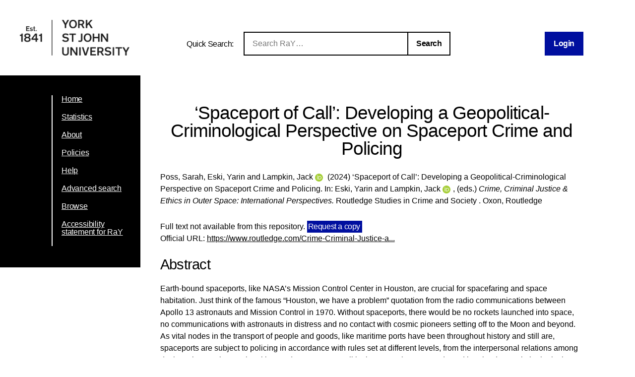

--- FILE ---
content_type: text/html; charset=utf-8
request_url: https://ray.yorksj.ac.uk/id/eprint/9986/
body_size: 35588
content:
<!DOCTYPE html>
<html xmlns="http://www.w3.org/1999/xhtml">
<head>

	<meta content="IE=edge,chrome=1" name="X-UA-Compatible" />

	<!-- Set page title and header image! -->
	<title> ‘Spaceport of Call’: Developing a Geopolitical-Criminological Perspective on Spaceport Crime and Policing  - Research at York St John</title>
	<meta charset="utf-8" />

	<meta name="author" content="York St John University" />
	<meta name="viewport" content="width=device-width, initial-scale=0.8, maximum-scale=1.0, user-scalable=no" /> <!-- Make it mobile! -->

	<link href="/style/reset.css" rel="stylesheet" type="text/css" /> <!-- Normalise CSS sheet -->
	<link href="/style/ray.css" rel="stylesheet" type="text/css" />
	<link rel="shortcut icon" type="image/png" href="/images/favicon.ico" />

	
        <meta name="eprints.eprintid" content="9986" />
<meta content="13" name="eprints.rev_number" />
<meta name="eprints.eprint_status" content="archive" />
<meta name="eprints.userid" content="2198" />
<meta name="eprints.dir" content="disk0/00/00/99/86" />
<meta content="2024-05-14 12:24:07" name="eprints.datestamp" />
<meta content="2025-08-14 10:36:48" name="eprints.lastmod" />
<meta name="eprints.status_changed" content="2024-05-14 12:24:07" />
<meta name="eprints.type" content="book_section" />
<meta name="eprints.metadata_visibility" content="show" />
<meta name="eprints.creators_name" content="Poss, Sarah" />
<meta content="Eski, Yarin" name="eprints.creators_name" />
<meta name="eprints.creators_name" content="Lampkin, Jack" />
<meta content="y.eski@vu.nl" name="eprints.creators_id" />
<meta content="j.lampkin@yorksj.ac.uk" name="eprints.creators_id" />
<meta name="eprints.creators_orcid" content="0000-0001-5104-8758" />
<meta name="eprints.title" content="‘Spaceport of Call’: Developing a Geopolitical-Criminological Perspective on Spaceport Crime and Policing" />
<meta name="eprints.ispublished" content="pub" />
<meta name="eprints.subjects" content="H1" />
<meta content="K1" name="eprints.subjects" />
<meta content="sch20_hum" name="eprints.divisions" />
<meta name="eprints.abstract" content="Earth-bound spaceports, like NASA’s Mission Control Center in Houston, are crucial for spacefaring and space habitation. Just think of the famous “Houston, we have a problem” quotation from the radio communications between Apollo 13 astronauts and Mission Control in 1970. Without spaceports, there would be no rockets launched into space, no communications with astronauts in distress and no contact with cosmic pioneers setting off to the Moon and beyond. As vital nodes in the transport of people and goods, like maritime ports have been throughout history and still are, spaceports are subject to policing in accordance with rules set at different levels, from the interpersonal relations among dock workers, to international law and norms to geopolitical contestation over trade and legal orders. Criminological research on these topics is virtually non-existent, and the policing of ports, let alone spaceports, is hardly represented in geopolitics literature despite the interlinkage of the spatial dimension of power and its enforcement. Therefore, this chapter provides geopolitical-criminological insights to set a critical research agenda on spaceport crime (control) and policing. To that end, the chapter will explore what a spaceport comprises, followed by important considerations for understanding spaceport crime and policing. Afterward, we situate the conceptual understanding of spaceport policing into the broader context of geopolitics, to conclude on how to move toward a geopolitical-criminology of spaceport crime and policing." />
<meta content="2024-12-12" name="eprints.date" />
<meta content="published" name="eprints.date_type" />
<meta name="eprints.publisher" content="Routledge" />
<meta name="eprints.official_url" content="https://www.routledge.com/Crime-Criminal-Justice-and-Ethics-in-Outer-Space-International-Perspectives/Eski-Lampkin/p/book/9781032567907" />
<meta name="eprints.creators_browse_id" content="2198" />
<meta content="TRUE" name="eprints.user_deposit_agreement" />
<meta name="eprints.full_text_status" content="none" />
<meta content="Routledge Studies in Crime and Society" name="eprints.series" />
<meta content="Oxon" name="eprints.place_of_pub" />
<meta content="TRUE" name="eprints.refereed" />
<meta content="9781032567907" name="eprints.isbn" />
<meta content="Crime, Criminal Justice &amp; Ethics in Outer Space: International Perspectives" name="eprints.book_title" />
<meta name="eprints.editors_name" content="Eski, Yarin" />
<meta content="Lampkin, Jack" name="eprints.editors_name" />
<meta name="eprints.editors_id" content="y.eski@vu.nl" />
<meta name="eprints.editors_id" content="j.lampkin@yorksj.ac.uk" />
<meta content="0000-0001-5104-8758" name="eprints.editors_orcid" />
<meta content="None" name="eprints.funders" />
<meta name="eprints.dates_date" content="2024-05-02" />
<meta name="eprints.dates_date" content="2024-12-12" />
<meta content="submitted" name="eprints.dates_date_type" />
<meta content="published" name="eprints.dates_date_type" />
<meta name="eprints.hoa_date_pub" content="2024-12-12" />
<meta content="FALSE" name="eprints.hoa_exclude" />
<meta content="  Poss, Sarah, Eski, Yarin and Lampkin, Jack ORCID logoORCID: https://orcid.org/0000-0001-5104-8758 &lt;https://orcid.org/0000-0001-5104-8758&gt;  (2024)  ‘Spaceport of Call’: Developing a Geopolitical-Criminological Perspective on Spaceport Crime and Policing.    In: Eski, Yarin and Lampkin, Jack ORCID logoORCID: https://orcid.org/0000-0001-5104-8758 &lt;https://orcid.org/0000-0001-5104-8758&gt;, (eds.) Crime, Criminal Justice &amp; Ethics in Outer Space: International Perspectives.    Routledge Studies in Crime and Society .  Oxon, Routledge      " name="eprints.citation" />
<link href="http://purl.org/DC/elements/1.0/" rel="schema.DC" />
<meta name="DC.relation" content="https://ray.yorksj.ac.uk/id/eprint/9986/" />
<meta name="DC.title" content="‘Spaceport of Call’: Developing a Geopolitical-Criminological Perspective on Spaceport Crime and Policing" />
<meta content="Poss, Sarah" name="DC.creator" />
<meta content="Eski, Yarin" name="DC.creator" />
<meta name="DC.creator" content="Lampkin, Jack" />
<meta name="DC.subject" content="H Social Sciences (General)" />
<meta content="K Law (General)" name="DC.subject" />
<meta content="Earth-bound spaceports, like NASA’s Mission Control Center in Houston, are crucial for spacefaring and space habitation. Just think of the famous “Houston, we have a problem” quotation from the radio communications between Apollo 13 astronauts and Mission Control in 1970. Without spaceports, there would be no rockets launched into space, no communications with astronauts in distress and no contact with cosmic pioneers setting off to the Moon and beyond. As vital nodes in the transport of people and goods, like maritime ports have been throughout history and still are, spaceports are subject to policing in accordance with rules set at different levels, from the interpersonal relations among dock workers, to international law and norms to geopolitical contestation over trade and legal orders. Criminological research on these topics is virtually non-existent, and the policing of ports, let alone spaceports, is hardly represented in geopolitics literature despite the interlinkage of the spatial dimension of power and its enforcement. Therefore, this chapter provides geopolitical-criminological insights to set a critical research agenda on spaceport crime (control) and policing. To that end, the chapter will explore what a spaceport comprises, followed by important considerations for understanding spaceport crime and policing. Afterward, we situate the conceptual understanding of spaceport policing into the broader context of geopolitics, to conclude on how to move toward a geopolitical-criminology of spaceport crime and policing." name="DC.description" />
<meta content="Routledge" name="DC.publisher" />
<meta content="Eski, Yarin" name="DC.contributor" />
<meta name="DC.contributor" content="Lampkin, Jack" />
<meta name="DC.date" content="2024-12-12" />
<meta name="DC.type" content="Book Section" />
<meta name="DC.type" content="PeerReviewed" />
<meta name="DC.identifier" content="  Poss, Sarah, Eski, Yarin and Lampkin, Jack ORCID logoORCID: https://orcid.org/0000-0001-5104-8758 &lt;https://orcid.org/0000-0001-5104-8758&gt;  (2024)  ‘Spaceport of Call’: Developing a Geopolitical-Criminological Perspective on Spaceport Crime and Policing.    In: Eski, Yarin and Lampkin, Jack ORCID logoORCID: https://orcid.org/0000-0001-5104-8758 &lt;https://orcid.org/0000-0001-5104-8758&gt;, (eds.) Crime, Criminal Justice &amp; Ethics in Outer Space: International Perspectives.    Routledge Studies in Crime and Society .  Oxon, Routledge      " />
<meta content="https://www.routledge.com/Crime-Criminal-Justice-and-Ethics-in-Outer-Space-International-Perspectives/Eski-Lampkin/p/book/9781032567907" name="DC.relation" />
<!-- Highwire Press meta tags -->
<meta content="‘Spaceport of Call’: Developing a Geopolitical-Criminological Perspective on Spaceport Crime and Policing" name="citation_title" />
<meta content="Poss, Sarah" name="citation_author" />
<meta content="Eski, Yarin" name="citation_author" />
<meta name="citation_author" content="Lampkin, Jack" />
<meta content="2024/12/12" name="citation_publication_date" />
<meta name="citation_online_date" content="2024/05/14" />
<meta content="9781032567907" name="citation_isbn" />
<meta name="citation_date" content="2024/12/12" />
<meta content="2024/12/12" name="citation_cover_date" />
<meta name="citation_book_title" content="Crime, Criminal Justice &amp; Ethics in Outer Space: International Perspectives" />
<meta content="Routledge Studies in Crime and Society" name="citation_series_title" />
<meta content="Routledge" name="citation_publisher" />
<meta content="Earth-bound spaceports, like NASA’s Mission Control Center in Houston, are crucial for spacefaring and space habitation. Just think of the famous “Houston, we have a problem” quotation from the radio communications between Apollo 13 astronauts and Mission Control in 1970. Without spaceports, there would be no rockets launched into space, no communications with astronauts in distress and no contact with cosmic pioneers setting off to the Moon and beyond. As vital nodes in the transport of people and goods, like maritime ports have been throughout history and still are, spaceports are subject to policing in accordance with rules set at different levels, from the interpersonal relations among dock workers, to international law and norms to geopolitical contestation over trade and legal orders. Criminological research on these topics is virtually non-existent, and the policing of ports, let alone spaceports, is hardly represented in geopolitics literature despite the interlinkage of the spatial dimension of power and its enforcement. Therefore, this chapter provides geopolitical-criminological insights to set a critical research agenda on spaceport crime (control) and policing. To that end, the chapter will explore what a spaceport comprises, followed by important considerations for understanding spaceport crime and policing. Afterward, we situate the conceptual understanding of spaceport policing into the broader context of geopolitics, to conclude on how to move toward a geopolitical-criminology of spaceport crime and policing." name="citation_abstract" />
<meta name="citation_editor" content="Eski, Yarin" />
<meta name="citation_editor" content="Lampkin, Jack" />
<meta content="H Social Sciences (General); K Law (General)" name="citation_keywords" />
<!-- PRISM meta tags -->
<link rel="schema.prism" href="https://www.w3.org/submissions/2020/SUBM-prism-20200910/" />
<meta content="2024-05-14T12:24:07" name="prism.dateReceived" />
<meta name="prism.modificationDate" content="2025-08-14T10:36:48" />
<meta name="prism.isbn" content="9781032567907" />
<meta name="prism.seriesTitle" content="Routledge Studies in Crime and Society" />
<meta content="https://www.routledge.com/Crime-Criminal-Justice-and-Ethics-in-Outer-Space-International-Perspectives/Eski-Lampkin/p/book/9781032567907" name="prism.link" />
<meta name="prism.keyword" content="H Social Sciences (General)" />
<meta content="K Law (General)" name="prism.keyword" />
<link href="https://ray.yorksj.ac.uk/id/eprint/9986/" rel="canonical" />
<link type="text/xml; charset=utf-8" title="METS" rel="alternate" href="https://ray.yorksj.ac.uk/cgi/export/eprint/9986/METS/yorksj-eprint-9986.xml" />
<link href="https://ray.yorksj.ac.uk/cgi/export/eprint/9986/MODS/yorksj-eprint-9986.xml" type="text/xml; charset=utf-8" title="MODS" rel="alternate" />
<link type="application/rdf+xml" title="RDF+XML" rel="alternate" href="https://ray.yorksj.ac.uk/cgi/export/eprint/9986/RDFXML/yorksj-eprint-9986.rdf" />
<link href="https://ray.yorksj.ac.uk/cgi/export/eprint/9986/Text/yorksj-eprint-9986.txt" rel="alternate" title="ASCII Citation" type="text/plain; charset=utf-8" />
<link type="text/plain; charset=utf-8" title="EndNote" rel="alternate" href="https://ray.yorksj.ac.uk/cgi/export/eprint/9986/EndNote/yorksj-eprint-9986.enw" />
<link href="https://ray.yorksj.ac.uk/cgi/export/eprint/9986/DIDL/yorksj-eprint-9986.xml" rel="alternate" title="MPEG-21 DIDL" type="text/xml; charset=utf-8" />
<link rel="alternate" title="HTML Citation" type="text/html; charset=utf-8" href="https://ray.yorksj.ac.uk/cgi/export/eprint/9986/HTML/yorksj-eprint-9986.html" />
<link type="application/atom+xml;charset=utf-8" title="Atom" rel="alternate" href="https://ray.yorksj.ac.uk/cgi/export/eprint/9986/Atom/yorksj-eprint-9986.xml" />
<link rel="alternate" title="RIOXX2 XML" type="text/xml; charset=utf-8" href="https://ray.yorksj.ac.uk/cgi/export/eprint/9986/RIOXX2/yorksj-eprint-9986.xml" />
<link rel="alternate" title="Simple Metadata" type="text/plain; charset=utf-8" href="https://ray.yorksj.ac.uk/cgi/export/eprint/9986/Simple/yorksj-eprint-9986.txt" />
<link href="https://ray.yorksj.ac.uk/cgi/export/eprint/9986/RIS/yorksj-eprint-9986.ris" type="text/plain" title="Reference Manager" rel="alternate" />
<link href="https://ray.yorksj.ac.uk/cgi/export/eprint/9986/JSON/yorksj-eprint-9986.js" rel="alternate" title="JSON" type="application/json; charset=utf-8" />
<link rel="alternate" title="Refer" type="text/plain" href="https://ray.yorksj.ac.uk/cgi/export/eprint/9986/Refer/yorksj-eprint-9986.refer" />
<link type="text/plain; charset=utf-8" title="OpenURL ContextObject in Span" rel="alternate" href="https://ray.yorksj.ac.uk/cgi/export/eprint/9986/COinS/yorksj-eprint-9986.txt" />
<link rel="alternate" title="Dublin Core" type="text/plain; charset=utf-8" href="https://ray.yorksj.ac.uk/cgi/export/eprint/9986/DC/yorksj-eprint-9986.txt" />
<link type="text/n3" title="RDF+N3" rel="alternate" href="https://ray.yorksj.ac.uk/cgi/export/eprint/9986/RDFN3/yorksj-eprint-9986.n3" />
<link rel="alternate" title="BibTeX" type="text/plain; charset=utf-8" href="https://ray.yorksj.ac.uk/cgi/export/eprint/9986/BibTeX/yorksj-eprint-9986.bib" />
<link href="https://ray.yorksj.ac.uk/cgi/export/eprint/9986/ContextObject/yorksj-eprint-9986.xml" type="text/xml; charset=utf-8" title="OpenURL ContextObject" rel="alternate" />
<link type="text/csv; charset=utf-8" title="Multiline CSV" rel="alternate" href="https://ray.yorksj.ac.uk/cgi/export/eprint/9986/CSV/yorksj-eprint-9986.csv" />
<link rel="alternate" title="RDF+N-Triples" type="text/plain" href="https://ray.yorksj.ac.uk/cgi/export/eprint/9986/RDFNT/yorksj-eprint-9986.nt" />
<link type="application/vnd.eprints.data+xml; charset=utf-8" title="EP3 XML" rel="alternate" href="https://ray.yorksj.ac.uk/cgi/export/eprint/9986/XML/yorksj-eprint-9986.xml" />
<link type="text/plain" title="RefWorks" rel="alternate" href="https://ray.yorksj.ac.uk/cgi/export/eprint/9986/RefWorks/yorksj-eprint-9986.ref" />
<link rel="Top" href="https://ray.yorksj.ac.uk/" />
    <link rel="Sword" href="https://ray.yorksj.ac.uk/sword-app/servicedocument" />
    <link rel="SwordDeposit" href="https://ray.yorksj.ac.uk/id/contents" />
    <link rel="Search" type="text/html" href="https://ray.yorksj.ac.uk/cgi/search" />
    <link title="Research at York St John" rel="Search" type="application/opensearchdescription+xml" href="https://ray.yorksj.ac.uk/cgi/opensearchdescription" />
    <script type="text/javascript">
// <![CDATA[
var eprints_http_root = "https://ray.yorksj.ac.uk";
var eprints_http_cgiroot = "https://ray.yorksj.ac.uk/cgi";
var eprints_oai_archive_id = "ray.yorksj.ac.uk";
var eprints_logged_in = false;
var eprints_logged_in_userid = 0; 
var eprints_logged_in_username = ""; 
var eprints_logged_in_usertype = ""; 
var eprints_lang_id = "en";
// ]]></script>
    <style type="text/css">.ep_logged_in { display: none }</style>
    <link rel="stylesheet" href="/style/auto-3.4.5.css?1768494177" type="text/css" />
    <script src="/javascript/auto-3.4.5.js?1768237664" type="text/javascript">
//padder
</script>
    <!--[if lte IE 6]>
        <link rel="stylesheet" type="text/css" href="/style/ie6.css" />
   <![endif]-->
    <meta content="EPrints 3.4.5" name="Generator" />
    <meta http-equiv="Content-Type" content="text/html; charset=UTF-8" />
    <meta http-equiv="Content-Language" content="en" />
    
</head>
<body>

<div id="page-wrapper">

	<header> <div id="header-wrapper">

		<div class="logo">
			<a href="https://www.yorksj.ac.uk/library" title="York St John University Library">
				<img src="/images/YorkStJohnUniversitylogo.png" />
			</a>
		</div>

		<div id="ray-quicksearch-wrapper">
			<div id="ray-quicksearch-title">
				<h1>Quick Search:</h1>
			</div>
			<form target="_top" id="ray-quicksearch-form" method="get" action="/cgi/facet/simple2" accept-charset="utf-8">
				<div>
					<input id="ray-quicksearch-search" type="search" name="q" placeholder="Search RaY…" />
				</div>
				<input id="ray-quicksearch-submit" type="submit" name="_action_search" value="Search" />
				<input type="hidden" name="limit" value="10" />
                                <input type="hidden" name="_action_search" value="Search" />
                                <input type="hidden" name="_order" value="bytitle" />
                                <input type="hidden" name="basic_srchtype" value="ALL" />
                                <input type="hidden" name="_satisfyall" value="ALL" />
			</form>
		</div>

		<div id="login-logout-wrapper" class="logged-in">
			<div class="ep_yorksj_login_status"><a class="ep_tm_key_tools_item_link" href="/cgi/users/home">Login</a></div>
			<div class="logged-in-user">
				<p class="ep_yorksj_logged_in"></p>
			</div>
		</div>

	</div> </header>

	<nav> <div id="nav-wrapper">
		<ul>
			<li>
				<a href="/">Home</a>
			</li>
			<li>
				<a href="/cgi/stats/report">Statistics</a>
			</li>
			<li>
				<a href="/about.html">About</a>
			</li>
			<!-- YORKSJ-189 Update Help menu link-->
                        <li>
                                <a href="https://www.yorksj.ac.uk/policies-and-documents/library/">Policies</a>
                        </li>
                        <li>
                                <a href="https://www.yorksj.ac.uk/library/research-support/ray/">Help</a>
                        </li>
			<li>
				<a href="/cgi/search/advanced">Advanced search</a>
			</li>
			<li>
				<a href="/view/">Browse</a>
			</li>
                         <!-- YORKSJ-194 Add link to accessibility statement -->
                        <li>
                            	<a href="https://www.yorksj.ac.uk/policies-and-documents/library/accessibility-statement/ray-accessibility-statement/">Accessibility statement for RaY</a>
                        </li>
		</ul>
		<ul id="ep_tm_menu_tools" class="ep_tm_key_tools"></ul>
	</div> </nav>


	<main> <div id="main-wrapper" class="ep_tm_page_content">
		<h1 class="title">

‘Spaceport of Call’: Developing a Geopolitical-Criminological Perspective on Spaceport Crime and Policing

</h1>
		<section id="maintext1">
			<div class="ep_summary_content"><div class="ep_summary_content_top"></div><div class="ep_summary_content_left"></div><div class="ep_summary_content_right"></div><div class="ep_summary_content_main">

  <p style="margin-bottom: 1em">
    


    <span class="person"><span class="person_name">Poss, Sarah</span></span>, <span class="person"><span class="person_name">Eski, Yarin</span></span> and <span class="person orcid-person"><span class="person_name">Lampkin, Jack</span> <a class="orcid" href="https://orcid.org/0000-0001-5104-8758" target="_blank"><img src="/images/orcid_id.svg" alt="ORCID logo" class="orcid-icon" /><span class="orcid-tooltip">ORCID: https://orcid.org/0000-0001-5104-8758</span></a></span>
  

(2024)


		‘Spaceport of Call’: Developing a Geopolitical-Criminological Perspective on Spaceport Crime and Policing.
	


    
      In: <span class="person"><span class="person_name">Eski, Yarin</span></span> and <span class="person orcid-person"><span class="person_name">Lampkin, Jack</span> <a class="orcid" target="_blank" href="https://orcid.org/0000-0001-5104-8758"><img alt="ORCID logo" src="/images/orcid_id.svg" class="orcid-icon" /><span class="orcid-tooltip">ORCID: https://orcid.org/0000-0001-5104-8758</span></a></span>, (eds.) 
      <em>Crime, Criminal Justice &amp; Ethics in Outer Space: International Perspectives.</em>
    
    
    
      Routledge Studies in Crime and Society
      .
    
    Oxon, Routledge
    <!-- <if test="isbn"> ISBN <print expr="isbn"/></if> -->
  


  



  </p>

  

  

  

    
      Full text not available from this repository.
      
        <!-- YORKSJ-56: [2015-03-04/drn] Tweaked appearance of 'request a copy' link. -->
        <a href="https://ray.yorksj.ac.uk/cgi/request_doc?eprintid=9986"><button class="ep_request_copy">Request a copy</button></a>
      
    
  
    

  

  
    <div style="margin-bottom: 1em">
      Official URL: <a href="https://www.routledge.com/Crime-Criminal-Justice-and-Ethics-in-Outer-Space-International-Perspectives/Eski-Lampkin/p/book/9781032567907">https://www.routledge.com/Crime-Criminal-Justice-a...</a>
    </div>
  
  

  
    <h2>Abstract</h2>
    <p class="ep_field_para">Earth-bound spaceports, like NASA’s Mission Control Center in Houston, are crucial for spacefaring and space habitation. Just think of the famous “Houston, we have a problem” quotation from the radio communications between Apollo 13 astronauts and Mission Control in 1970. Without spaceports, there would be no rockets launched into space, no communications with astronauts in distress and no contact with cosmic pioneers setting off to the Moon and beyond. As vital nodes in the transport of people and goods, like maritime ports have been throughout history and still are, spaceports are subject to policing in accordance with rules set at different levels, from the interpersonal relations among dock workers, to international law and norms to geopolitical contestation over trade and legal orders. Criminological research on these topics is virtually non-existent, and the policing of ports, let alone spaceports, is hardly represented in geopolitics literature despite the interlinkage of the spatial dimension of power and its enforcement. Therefore, this chapter provides geopolitical-criminological insights to set a critical research agenda on spaceport crime (control) and policing. To that end, the chapter will explore what a spaceport comprises, followed by important considerations for understanding spaceport crime and policing. Afterward, we situate the conceptual understanding of spaceport policing into the broader context of geopolitics, to conclude on how to move toward a geopolitical-criminology of spaceport crime and policing.</p>
    <!--<p style="text-align: left; margin: 1em auto 0em auto"><epc:print expr="abstract" /></p>-->
  

  <table id="ep_md_summary" style="margin-bottom: 1em; margin-top: 1em;" cellpadding="3">
    <tr>
      <th align="right">Item Type:</th>
      <td>
        Book Section
        
        
        
      </td>
    </tr>
    
    
      
    
      
    
      
        <tr>
          <th align="right">Status:</th>
          <td valign="top">Published</td>
        </tr>
      
    
      
    
      
        <tr>
          <th align="right">Subjects:</th>
          <td valign="top"><a href="https://ray.yorksj.ac.uk/view/subjects/H.html">H Social Sciences</a> &gt; <a href="https://ray.yorksj.ac.uk/view/subjects/H1.html">H Social Sciences (General)</a><br /><a href="https://ray.yorksj.ac.uk/view/subjects/K.html">K Law</a> &gt; <a href="https://ray.yorksj.ac.uk/view/subjects/K1.html">K Law (General)</a></td>
        </tr>
      
    
      
        <tr>
          <th align="right">School/Department:</th>
          <td valign="top"><a href="https://ray.yorksj.ac.uk/view/divisions/sch20=5Fhum/">School of Humanities</a></td>
        </tr>
      
    
      
    
    
    <tr>
      <th align="right">URI:</th>
      <td valign="top"><a href="https://ray.yorksj.ac.uk/id/eprint/9986">https://ray.yorksj.ac.uk/id/eprint/9986</a></td>
    </tr>
  </table>

  
  

  
  

  <p>
    University Staff: <a href="https://ray.yorksj.ac.uk/cgi/users/home?screen=EPrint%3A%3AStaff%3A%3ARequestCorrection&amp;eprintid=9986">Request a correction</a> | RaY Editors: <a href="https://ray.yorksj.ac.uk/cgi/users/home?screen=EPrint::View&amp;eprintid=9986">Update this record</a>
  </p> 

</div><div class="ep_summary_content_bottom"><div class="ep_summary_box ep_plugin_summary_box_altmetric" id="ep_summary_box_1"><div class="ep_summary_box_title"><div class="ep_no_js">Altmetric</div><div class="ep_only_js" id="ep_summary_box_1_colbar"><a class="ep_box_collapse_link" href="#" onclick="EPJS_blur(event); EPJS_toggleSlideScroll('ep_summary_box_1_content',true,'ep_summary_box_1');EPJS_toggle('ep_summary_box_1_colbar',true);EPJS_toggle('ep_summary_box_1_bar',false);return false"><img src="/style/images/minus.png" border="0" alt="-" /> Altmetric</a></div><div id="ep_summary_box_1_bar" class="ep_only_js" style="display: none"><a class="ep_box_collapse_link" href="#" onclick="EPJS_blur(event); EPJS_toggleSlideScroll('ep_summary_box_1_content',false,'ep_summary_box_1');EPJS_toggle('ep_summary_box_1_colbar',true);EPJS_toggle('ep_summary_box_1_bar',false);return false"><img src="/style/images/plus.png" border="0" alt="+" /> Altmetric</a></div></div><div id="ep_summary_box_1_content" class="ep_summary_box_body"><div id="ep_summary_box_1_content_inner"><div data-altmetric-id-type="isbn" data-altmetric-id="9781032567907" class="altmetric_summary_page" id="altmetric_summary_page_AE57723D"><p><a href="https://www.altmetric.com/details/isbn/9781032567907">View Altmetric information about this item</a>.</p></div><script type="text/javascript">
// <![CDATA[
new EP_Altmetric_Badge( 'altmetric_summary_page_AE57723D' );
// ]]></script></div></div></div><div id="ep_summary_box_2" class="ep_summary_box ep_plugin_summary_box_corerecommender"><div class="ep_summary_box_title"><div class="ep_no_js">CORE (COnnecting REpositories)</div><div class="ep_only_js" id="ep_summary_box_2_colbar"><a onclick="EPJS_blur(event); EPJS_toggleSlideScroll('ep_summary_box_2_content',true,'ep_summary_box_2');EPJS_toggle('ep_summary_box_2_colbar',true);EPJS_toggle('ep_summary_box_2_bar',false);return false" href="#" class="ep_box_collapse_link"><img src="/style/images/minus.png" border="0" alt="-" /> CORE (COnnecting REpositories)</a></div><div id="ep_summary_box_2_bar" class="ep_only_js" style="display: none"><a class="ep_box_collapse_link" href="#" onclick="EPJS_blur(event); EPJS_toggleSlideScroll('ep_summary_box_2_content',false,'ep_summary_box_2');EPJS_toggle('ep_summary_box_2_colbar',true);EPJS_toggle('ep_summary_box_2_bar',false);return false"><img alt="+" border="0" src="/style/images/plus.png" /> CORE (COnnecting REpositories)</a></div></div><div id="ep_summary_box_2_content" class="ep_summary_box_body"><div id="ep_summary_box_2_content_inner"><div id="coreRecommenderOutput"></div><script type="text/javascript">
            (function (d, s, idScript, idRec, userInput) {
                var coreAddress = 'https://core.ac.uk';
                var js, fjs = d.getElementsByTagName(s)[0];
                if (d.getElementById(idScript))
                    return;
                js = d.createElement(s);
                js.id = idScript;
                js.src = coreAddress + '/recommender-plugin/embed.js';
                fjs.parentNode.insertBefore(js, fjs);

                localStorage.setItem('idRecommender', idRec);
                localStorage.setItem('userInput', JSON.stringify(userInput));

                
            }(document, 'script', 'recommender-embed', 'bf5204', {}));</script></div></div></div><div class="ep_summary_box ep_plugin_summary_box_tools" id="ep_summary_box_3"><div class="ep_summary_box_title"><div class="ep_no_js">Tools</div><div class="ep_only_js" id="ep_summary_box_3_colbar" style="display: none"><a href="#" class="ep_box_collapse_link" onclick="EPJS_blur(event); EPJS_toggleSlideScroll('ep_summary_box_3_content',true,'ep_summary_box_3');EPJS_toggle('ep_summary_box_3_colbar',true);EPJS_toggle('ep_summary_box_3_bar',false);return false"><img src="/style/images/minus.png" border="0" alt="-" /> Tools</a></div><div class="ep_only_js" id="ep_summary_box_3_bar"><a class="ep_box_collapse_link" href="#" onclick="EPJS_blur(event); EPJS_toggleSlideScroll('ep_summary_box_3_content',false,'ep_summary_box_3');EPJS_toggle('ep_summary_box_3_colbar',false);EPJS_toggle('ep_summary_box_3_bar',true);return false"><img src="/style/images/plus.png" border="0" alt="+" /> Tools</a></div></div><div class="ep_summary_box_body" id="ep_summary_box_3_content" style="display: none"><div id="ep_summary_box_3_content_inner"><div class="ep_block" style="margin-bottom: 1em"><form accept-charset="utf-8" action="https://ray.yorksj.ac.uk/cgi/export_redirect" method="get">
  <input value="9986" id="eprintid" type="hidden" name="eprintid" />
  <select name="format" aria-labelledby="box_tools_export_button">
    <option value="RIOXX2">RIOXX2 XML</option>
    <option value="Simple">Simple Metadata</option>
    <option value="JSON">JSON</option>
    <option value="RIS">Reference Manager</option>
    <option value="DC">Dublin Core</option>
    <option value="COinS">OpenURL ContextObject in Span</option>
    <option value="Refer">Refer</option>
    <option value="RDFN3">RDF+N3</option>
    <option value="BibTeX">BibTeX</option>
    <option value="CSV">Multiline CSV</option>
    <option value="ContextObject">OpenURL ContextObject</option>
    <option value="RDFNT">RDF+N-Triples</option>
    <option value="XML">EP3 XML</option>
    <option value="RefWorks">RefWorks</option>
    <option value="METS">METS</option>
    <option value="MODS">MODS</option>
    <option value="RDFXML">RDF+XML</option>
    <option value="Text">ASCII Citation</option>
    <option value="EndNote">EndNote</option>
    <option value="DIDL">MPEG-21 DIDL</option>
    <option value="Atom">Atom</option>
    <option value="HTML">HTML Citation</option>
  </select>
  <input type="submit" value="Export" class="ep_form_action_button" id="box_tools_export_button" />
</form></div><div class="addtoany_share_buttons"><a target="_blank" href="https://www.addtoany.com/share?linkurl=https://ray.yorksj.ac.uk/id/eprint/9986&amp;title=‘Spaceport of Call’: Developing a Geopolitical-Criminological Perspective on Spaceport Crime and Policing"><img src="/images/shareicon/a2a.svg" alt="Add to Any" class="ep_form_action_button" /></a><a target="_blank" href="https://www.addtoany.com/add_to/twitter?linkurl=https://ray.yorksj.ac.uk/id/eprint/9986&amp;linkname=‘Spaceport of Call’: Developing a Geopolitical-Criminological Perspective on Spaceport Crime and Policing"><img src="/images/shareicon/twitter.svg" alt="Add to Twitter" class="ep_form_action_button" /></a><a href="https://www.addtoany.com/add_to/facebook?linkurl=https://ray.yorksj.ac.uk/id/eprint/9986&amp;linkname=‘Spaceport of Call’: Developing a Geopolitical-Criminological Perspective on Spaceport Crime and Policing" target="_blank"><img class="ep_form_action_button" alt="Add to Facebook" src="/images/shareicon/facebook.svg" /></a><a href="https://www.addtoany.com/add_to/linkedin?linkurl=https://ray.yorksj.ac.uk/id/eprint/9986&amp;linkname=‘Spaceport of Call’: Developing a Geopolitical-Criminological Perspective on Spaceport Crime and Policing" target="_blank"><img alt="Add to Linkedin" src="/images/shareicon/linkedin.svg" class="ep_form_action_button" /></a><a href="https://www.addtoany.com/add_to/pinterest?linkurl=https://ray.yorksj.ac.uk/id/eprint/9986&amp;linkname=‘Spaceport of Call’: Developing a Geopolitical-Criminological Perspective on Spaceport Crime and Policing" target="_blank"><img alt="Add to Pinterest" src="/images/shareicon/pinterest.svg" class="ep_form_action_button" /></a><a href="https://www.addtoany.com/add_to/email?linkurl=https://ray.yorksj.ac.uk/id/eprint/9986&amp;linkname=‘Spaceport of Call’: Developing a Geopolitical-Criminological Perspective on Spaceport Crime and Policing" target="_blank"><img alt="Add to Email" src="/images/shareicon/email.svg" class="ep_form_action_button" /></a></div></div></div></div><div class="ep_summary_box ep_plugin_summary_box_depositandrecorddetails" id="ep_summary_box_4"><div class="ep_summary_box_title"><div class="ep_no_js">Deposit and Record Details</div><div id="ep_summary_box_4_colbar" class="ep_only_js" style="display: none"><a onclick="EPJS_blur(event); EPJS_toggleSlideScroll('ep_summary_box_4_content',true,'ep_summary_box_4');EPJS_toggle('ep_summary_box_4_colbar',true);EPJS_toggle('ep_summary_box_4_bar',false);return false" class="ep_box_collapse_link" href="#"><img alt="-" border="0" src="/style/images/minus.png" /> Deposit and Record Details</a></div><div class="ep_only_js" id="ep_summary_box_4_bar"><a class="ep_box_collapse_link" href="#" onclick="EPJS_blur(event); EPJS_toggleSlideScroll('ep_summary_box_4_content',false,'ep_summary_box_4');EPJS_toggle('ep_summary_box_4_colbar',false);EPJS_toggle('ep_summary_box_4_bar',true);return false"><img alt="+" border="0" src="/style/images/plus.png" /> Deposit and Record Details</a></div></div><div class="ep_summary_box_body" id="ep_summary_box_4_content" style="display: none"><div id="ep_summary_box_4_content_inner"><table cellpadding="3" style="margin-bottom: 1em" class="ep_block" border="0"><tr class="ep_table_row"><th valign="top" class="ep_row ep_table_header">ID Code:</th><td valign="top" class="ep_row ep_table_data">9986</td></tr><tr class="ep_table_row"><th valign="top" class="ep_row ep_table_header">Depositing User:</th><td valign="top" class="ep_row ep_table_data">

<a href="https://ray.yorksj.ac.uk/profile/2198"><span class="ep_name_citation"><span class="person_name">Lampkin, Dr Jack</span></span></a>

</td></tr><tr class="ep_table_row"><th valign="top" class="ep_row ep_table_header">Deposited On:</th><td valign="top" class="ep_row ep_table_data">14 May 2024 12:24</td></tr><tr class="ep_table_row"><th valign="top" class="ep_row ep_table_header">Last Modified:</th><td valign="top" class="ep_row ep_table_data">14 Aug 2025 10:36</td></tr></table></div></div></div></div><div class="ep_summary_content_after"></div></div>
		</section>
	</div> </main>

</div>

</body>
</html>